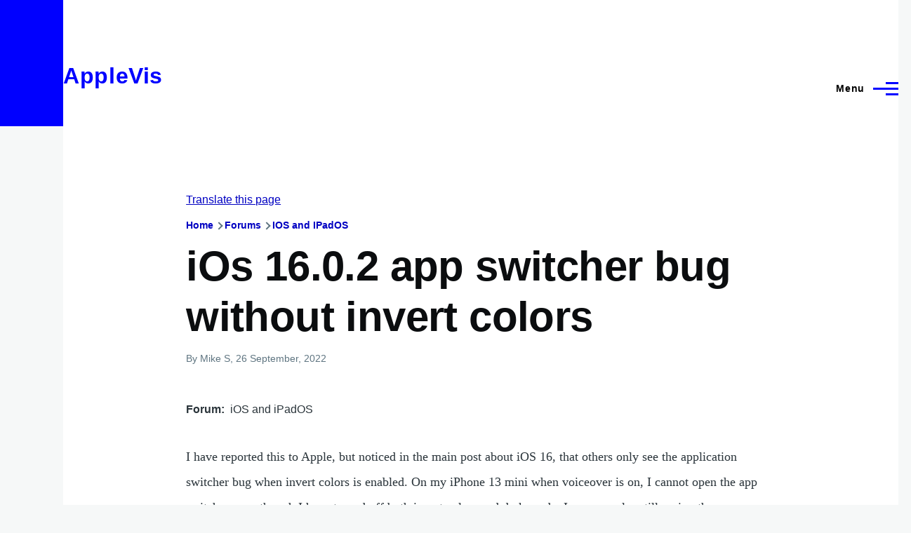

--- FILE ---
content_type: application/javascript; charset=UTF-8
request_url: https://applevis.com/cdn-cgi/challenge-platform/h/b/scripts/jsd/13c98df4ef2d/main.js?
body_size: 4244
content:
window._cf_chl_opt={VnHPF6:'b'};~function(F4,X,v,Z,k,T,R,H){F4=K,function(P,A,FS,F3,W,B){for(FS={P:561,A:573,W:503,B:607,e:532,i:583,g:560,Q:548,j:525},F3=K,W=P();!![];)try{if(B=parseInt(F3(FS.P))/1+-parseInt(F3(FS.A))/2+parseInt(F3(FS.W))/3+-parseInt(F3(FS.B))/4*(-parseInt(F3(FS.e))/5)+-parseInt(F3(FS.i))/6*(parseInt(F3(FS.g))/7)+-parseInt(F3(FS.Q))/8+parseInt(F3(FS.j))/9,B===A)break;else W.push(W.shift())}catch(e){W.push(W.shift())}}(F,527088),X=this||self,v=X[F4(557)],Z={},Z[F4(519)]='o',Z[F4(570)]='s',Z[F4(594)]='u',Z[F4(534)]='z',Z[F4(606)]='n',Z[F4(511)]='I',Z[F4(563)]='b',k=Z,X[F4(526)]=function(P,A,W,B,Fe,FB,Ff,F9,g,Q,j,U,N,C){if(Fe={P:517,A:595,W:545,B:595,e:613,i:593,g:515,Q:515,j:562,U:522,a:600,N:601,C:591},FB={P:508,A:600,W:610},Ff={P:584,A:542,W:568,B:556},F9=F4,null===A||A===void 0)return B;for(g=O(A),P[F9(Fe.P)][F9(Fe.A)]&&(g=g[F9(Fe.W)](P[F9(Fe.P)][F9(Fe.B)](A))),g=P[F9(Fe.e)][F9(Fe.i)]&&P[F9(Fe.g)]?P[F9(Fe.e)][F9(Fe.i)](new P[(F9(Fe.Q))](g)):function(y,FF,x){for(FF=F9,y[FF(FB.P)](),x=0;x<y[FF(FB.A)];y[x+1]===y[x]?y[FF(FB.W)](x+1,1):x+=1);return y}(g),Q='nAsAaAb'.split('A'),Q=Q[F9(Fe.j)][F9(Fe.U)](Q),j=0;j<g[F9(Fe.a)];U=g[j],N=V(P,A,U),Q(N)?(C='s'===N&&!P[F9(Fe.N)](A[U]),F9(Fe.C)===W+U?i(W+U,N):C||i(W+U,A[U])):i(W+U,N),j++);return B;function i(y,x,F8){F8=K,Object[F8(Ff.P)][F8(Ff.A)][F8(Ff.W)](B,x)||(B[x]=[]),B[x][F8(Ff.B)](y)}},T=F4(528)[F4(538)](';'),R=T[F4(562)][F4(522)](T),X[F4(531)]=function(P,A,Fg,FK,W,B,i,g){for(Fg={P:609,A:600,W:499,B:556,e:611},FK=F4,W=Object[FK(Fg.P)](A),B=0;B<W[FK(Fg.A)];B++)if(i=W[B],'f'===i&&(i='N'),P[i]){for(g=0;g<A[W[B]][FK(Fg.A)];-1===P[i][FK(Fg.W)](A[W[B]][g])&&(R(A[W[B]][g])||P[i][FK(Fg.B)]('o.'+A[W[B]][g])),g++);}else P[i]=A[W[B]][FK(Fg.e)](function(Q){return'o.'+Q})},H=function(Fh,Fl,FL,Fc,FG,Fx,FZ,A,W,B){return Fh={P:578,A:598},Fl={P:588,A:588,W:556,B:588,e:588,i:559,g:541},FL={P:600},Fc={P:579},FG={P:600,A:541,W:584,B:542,e:568,i:542,g:568,Q:584,j:542,U:579,a:556,N:556,C:588,y:588,x:584,Y:568,G:556,c:556,L:579,l:556,h:556,d:559},Fx={P:530,A:541},FZ=F4,A=String[FZ(Fh.P)],W={'h':function(e){return e==null?'':W.g(e,6,function(i,Fk){return Fk=K,Fk(Fx.P)[Fk(Fx.A)](i)})},'g':function(i,Q,j,Fb,U,N,C,y,x,Y,G,L,I,M,E,F0,F1,F2){if(Fb=FZ,i==null)return'';for(N={},C={},y='',x=2,Y=3,G=2,L=[],I=0,M=0,E=0;E<i[Fb(FG.P)];E+=1)if(F0=i[Fb(FG.A)](E),Object[Fb(FG.W)][Fb(FG.B)][Fb(FG.e)](N,F0)||(N[F0]=Y++,C[F0]=!0),F1=y+F0,Object[Fb(FG.W)][Fb(FG.i)][Fb(FG.g)](N,F1))y=F1;else{if(Object[Fb(FG.Q)][Fb(FG.j)][Fb(FG.g)](C,y)){if(256>y[Fb(FG.U)](0)){for(U=0;U<G;I<<=1,Q-1==M?(M=0,L[Fb(FG.a)](j(I)),I=0):M++,U++);for(F2=y[Fb(FG.U)](0),U=0;8>U;I=I<<1.25|1&F2,Q-1==M?(M=0,L[Fb(FG.a)](j(I)),I=0):M++,F2>>=1,U++);}else{for(F2=1,U=0;U<G;I=F2|I<<1.49,M==Q-1?(M=0,L[Fb(FG.a)](j(I)),I=0):M++,F2=0,U++);for(F2=y[Fb(FG.U)](0),U=0;16>U;I=I<<1|F2&1,M==Q-1?(M=0,L[Fb(FG.N)](j(I)),I=0):M++,F2>>=1,U++);}x--,x==0&&(x=Math[Fb(FG.C)](2,G),G++),delete C[y]}else for(F2=N[y],U=0;U<G;I=I<<1.18|F2&1,M==Q-1?(M=0,L[Fb(FG.a)](j(I)),I=0):M++,F2>>=1,U++);y=(x--,0==x&&(x=Math[Fb(FG.y)](2,G),G++),N[F1]=Y++,String(F0))}if(y!==''){if(Object[Fb(FG.x)][Fb(FG.j)][Fb(FG.Y)](C,y)){if(256>y[Fb(FG.U)](0)){for(U=0;U<G;I<<=1,Q-1==M?(M=0,L[Fb(FG.G)](j(I)),I=0):M++,U++);for(F2=y[Fb(FG.U)](0),U=0;8>U;I=F2&1|I<<1.81,M==Q-1?(M=0,L[Fb(FG.a)](j(I)),I=0):M++,F2>>=1,U++);}else{for(F2=1,U=0;U<G;I=F2|I<<1.8,Q-1==M?(M=0,L[Fb(FG.c)](j(I)),I=0):M++,F2=0,U++);for(F2=y[Fb(FG.L)](0),U=0;16>U;I=I<<1|1.27&F2,M==Q-1?(M=0,L[Fb(FG.N)](j(I)),I=0):M++,F2>>=1,U++);}x--,x==0&&(x=Math[Fb(FG.y)](2,G),G++),delete C[y]}else for(F2=N[y],U=0;U<G;I=1.18&F2|I<<1.42,Q-1==M?(M=0,L[Fb(FG.G)](j(I)),I=0):M++,F2>>=1,U++);x--,x==0&&G++}for(F2=2,U=0;U<G;I=I<<1|1&F2,Q-1==M?(M=0,L[Fb(FG.l)](j(I)),I=0):M++,F2>>=1,U++);for(;;)if(I<<=1,M==Q-1){L[Fb(FG.h)](j(I));break}else M++;return L[Fb(FG.d)]('')},'j':function(e,FV){return FV=FZ,e==null?'':''==e?null:W.i(e[FV(FL.P)],32768,function(i,FO){return FO=FV,e[FO(Fc.P)](i)})},'i':function(i,Q,j,FT,U,N,C,y,x,Y,G,L,I,M,E,F0,F2,F1){for(FT=FZ,U=[],N=4,C=4,y=3,x=[],L=j(0),I=Q,M=1,Y=0;3>Y;U[Y]=Y,Y+=1);for(E=0,F0=Math[FT(Fl.P)](2,2),G=1;F0!=G;F1=I&L,I>>=1,0==I&&(I=Q,L=j(M++)),E|=(0<F1?1:0)*G,G<<=1);switch(E){case 0:for(E=0,F0=Math[FT(Fl.A)](2,8),G=1;G!=F0;F1=L&I,I>>=1,0==I&&(I=Q,L=j(M++)),E|=(0<F1?1:0)*G,G<<=1);F2=A(E);break;case 1:for(E=0,F0=Math[FT(Fl.A)](2,16),G=1;G!=F0;F1=I&L,I>>=1,I==0&&(I=Q,L=j(M++)),E|=G*(0<F1?1:0),G<<=1);F2=A(E);break;case 2:return''}for(Y=U[3]=F2,x[FT(Fl.W)](F2);;){if(M>i)return'';for(E=0,F0=Math[FT(Fl.P)](2,y),G=1;F0!=G;F1=I&L,I>>=1,0==I&&(I=Q,L=j(M++)),E|=G*(0<F1?1:0),G<<=1);switch(F2=E){case 0:for(E=0,F0=Math[FT(Fl.B)](2,8),G=1;G!=F0;F1=L&I,I>>=1,I==0&&(I=Q,L=j(M++)),E|=G*(0<F1?1:0),G<<=1);U[C++]=A(E),F2=C-1,N--;break;case 1:for(E=0,F0=Math[FT(Fl.e)](2,16),G=1;F0!=G;F1=I&L,I>>=1,I==0&&(I=Q,L=j(M++)),E|=(0<F1?1:0)*G,G<<=1);U[C++]=A(E),F2=C-1,N--;break;case 2:return x[FT(Fl.i)]('')}if(N==0&&(N=Math[FT(Fl.B)](2,y),y++),U[F2])F2=U[F2];else if(F2===C)F2=Y+Y[FT(Fl.g)](0);else return null;x[FT(Fl.W)](F2),U[C++]=Y+F2[FT(Fl.g)](0),N--,Y=F2,0==N&&(N=Math[FT(Fl.B)](2,y),y++)}}},B={},B[FZ(Fh.A)]=W.h,B}(),m();function b(P,A,FJ,F5){return FJ={P:608,A:608,W:584,B:564,e:568,i:499,g:552},F5=F4,A instanceof P[F5(FJ.P)]&&0<P[F5(FJ.A)][F5(FJ.W)][F5(FJ.B)][F5(FJ.e)](A)[F5(FJ.i)](F5(FJ.g))}function O(P,Fm,F7,A){for(Fm={P:545,A:609,W:580},F7=F4,A=[];null!==P;A=A[F7(Fm.P)](Object[F7(Fm.A)](P)),P=Object[F7(Fm.W)](P));return A}function z(FQ,Fo,W,B,i,g,Q){Fo=(FQ={P:569,A:523,W:599,B:516,e:605,i:514,g:565,Q:592,j:533,U:602,a:589,N:514,C:510},F4);try{return W=v[Fo(FQ.P)](Fo(FQ.A)),W[Fo(FQ.W)]=Fo(FQ.B),W[Fo(FQ.e)]='-1',v[Fo(FQ.i)][Fo(FQ.g)](W),B=W[Fo(FQ.Q)],i={},i=BAnB4(B,B,'',i),i=BAnB4(B,B[Fo(FQ.j)]||B[Fo(FQ.U)],'n.',i),i=BAnB4(B,W[Fo(FQ.a)],'d.',i),v[Fo(FQ.N)][Fo(FQ.C)](W),g={},g.r=i,g.e=null,g}catch(j){return Q={},Q.r={},Q.e=j,Q}}function s(P,Fj,FP){return Fj={P:597},FP=F4,Math[FP(Fj.P)]()<P}function f(W,B,FE,Fs,e,i,g){if(FE={P:520,A:498,W:497,B:549,e:567,i:551,g:497,Q:546,j:590,U:555,a:572,N:546,C:590},Fs=F4,e=Fs(FE.P),!W[Fs(FE.A)])return;B===Fs(FE.W)?(i={},i[Fs(FE.B)]=e,i[Fs(FE.e)]=W.r,i[Fs(FE.i)]=Fs(FE.g),X[Fs(FE.Q)][Fs(FE.j)](i,'*')):(g={},g[Fs(FE.B)]=e,g[Fs(FE.e)]=W.r,g[Fs(FE.i)]=Fs(FE.U),g[Fs(FE.a)]=B,X[Fs(FE.N)][Fs(FE.C)](g,'*'))}function F(K0){return K0='BAnB4,stringify,_cf_chl_opt;WVJdi2;tGfE6;eHFr4;rZpcH7;DMab5;uBWD2;TZOO6;NFIEc5;SBead5;rNss8;ssnu4;WlNXb1;QNPd6;BAnB4;Jxahl3;fLDZ5;fAvt5,addEventListener,oaCkYTcIAib7JlZL4SnHWMtBsxXjqDu3PwOmVyfhrUdgzvQ58GKpE60+e21$9NRF-,Jxahl3,1508245AEjgZZ,clientInformation,symbol,now,XMLHttpRequest,wfJU3,split,onload,xhr-error,charAt,hasOwnProperty,chlApiSitekey,status,concat,parent,ontimeout,3367568cSPPvq,source,_cf_chl_opt,event,[native code],timeout,msg,error,push,document,mAxV0,join,2149KzYlAG,132228MgXxyE,includes,boolean,toString,appendChild,loading,sid,call,createElement,string,onreadystatechange,detail,1786000LqnSWA,BHcSU3,isArray,open,errorInfoObject,fromCharCode,charCodeAt,getPrototypeOf,__CF$cv$params,POST,13854izPmZw,prototype,http-code:,catch,DOMContentLoaded,pow,contentDocument,postMessage,d.cookie,contentWindow,from,undefined,getOwnPropertyNames,VnHPF6,random,CDwK,style,length,isNaN,navigator,floor,onerror,tabIndex,number,8RkbVpD,Function,keys,splice,map,/b/ov1/0.28699769218761373:1764313931:A4F2zu2eqDqBTFZCZc3PGlQCAOUQDq_wczQjlP8KYvk/,Array,success,api,indexOf,jsd,chlApiClientVersion,/invisible/jsd,2660514gJtvBL,readyState,function,NUDr6,error on cf_chl_props,sort,chlApiRumWidgetAgeMs,removeChild,bigint,/jsd/oneshot/13c98df4ef2d/0.28699769218761373:1764313931:A4F2zu2eqDqBTFZCZc3PGlQCAOUQDq_wczQjlP8KYvk/,send,body,Set,display: none,Object,chctx,object,cloudflare-invisible,/cdn-cgi/challenge-platform/h/,bind,iframe,chlApiUrl,8347797SaKMpA'.split(','),F=function(){return K0},F()}function V(P,A,W,FH,F6,B){F6=(FH={P:586,A:613,W:575,B:505},F4);try{return A[W][F6(FH.P)](function(){}),'p'}catch(e){}try{if(null==A[W])return A[W]===void 0?'u':'x'}catch(i){return'i'}return P[F6(FH.A)][F6(FH.W)](A[W])?'a':A[W]===P[F6(FH.A)]?'p5':A[W]===!0?'T':!1===A[W]?'F':(B=typeof A[W],F6(FH.B)==B?b(P,A[W])?'N':'f':k[B]||'?')}function D(B,i,Ft,Fv,g,Q,j,U,a,N,C,y){if(Ft={P:554,A:555,W:581,B:521,e:550,i:596,g:612,Q:502,j:536,U:576,a:582,N:553,C:547,y:543,x:537,Y:524,G:506,c:509,L:550,l:574,h:501,d:558,I:577,n:518,M:549,E:500,F0:513,F1:598},Fv=F4,!s(.01))return![];Q=(g={},g[Fv(Ft.P)]=B,g[Fv(Ft.A)]=i,g);try{j=X[Fv(Ft.W)],U=Fv(Ft.B)+X[Fv(Ft.e)][Fv(Ft.i)]+Fv(Ft.g)+j.r+Fv(Ft.Q),a=new X[(Fv(Ft.j))](),a[Fv(Ft.U)](Fv(Ft.a),U),a[Fv(Ft.N)]=2500,a[Fv(Ft.C)]=function(){},N={},N[Fv(Ft.y)]=X[Fv(Ft.e)][Fv(Ft.x)],N[Fv(Ft.Y)]=X[Fv(Ft.e)][Fv(Ft.G)],N[Fv(Ft.c)]=X[Fv(Ft.L)][Fv(Ft.l)],N[Fv(Ft.h)]=X[Fv(Ft.L)][Fv(Ft.d)],C=N,y={},y[Fv(Ft.I)]=Q,y[Fv(Ft.n)]=C,y[Fv(Ft.M)]=Fv(Ft.E),a[Fv(Ft.F0)](H[Fv(Ft.F1)](y))}catch(x){}}function J(P,A,Fw,FC,FN,Fa,FW,W,B){Fw={P:581,A:536,W:576,B:582,e:521,i:550,g:596,Q:512,j:498,U:553,a:547,N:539,C:604,y:513,x:598,Y:527},FC={P:540},FN={P:544,A:544,W:497,B:585,e:544},Fa={P:553},FW=F4,W=X[FW(Fw.P)],B=new X[(FW(Fw.A))](),B[FW(Fw.W)](FW(Fw.B),FW(Fw.e)+X[FW(Fw.i)][FW(Fw.g)]+FW(Fw.Q)+W.r),W[FW(Fw.j)]&&(B[FW(Fw.U)]=5e3,B[FW(Fw.a)]=function(FX){FX=FW,A(FX(Fa.P))}),B[FW(Fw.N)]=function(Fq){Fq=FW,B[Fq(FN.P)]>=200&&B[Fq(FN.A)]<300?A(Fq(FN.W)):A(Fq(FN.B)+B[Fq(FN.e)])},B[FW(Fw.C)]=function(Fr){Fr=FW,A(Fr(FC.P))},B[FW(Fw.y)](H[FW(Fw.x)](JSON[FW(Fw.Y)](P)))}function K(o,P,A){return A=F(),K=function(W,X,q){return W=W-497,q=A[W],q},K(o,P)}function S(FU,FA,P,A,W,B){return FU={P:581,A:603,W:535},FA=F4,P=X[FA(FU.P)],A=3600,W=Math[FA(FU.A)](+atob(P.t)),B=Math[FA(FU.A)](Date[FA(FU.W)]()/1e3),B-W>A?![]:!![]}function m(Fp,FM,FI,FR,P,A,W,B,e){if(Fp={P:581,A:498,W:504,B:566,e:529,i:529,g:587,Q:571,j:571},FM={P:504,A:566,W:571},FI={P:507},FR=F4,P=X[FR(Fp.P)],!P)return;if(!S())return;(A=![],W=P[FR(Fp.A)]===!![],B=function(Fz,i){if(Fz=FR,!A){if(A=!![],!S())return;i=z(),J(i.r,function(g){f(P,g)}),i.e&&D(Fz(FI.P),i.e)}},v[FR(Fp.W)]!==FR(Fp.B))?B():X[FR(Fp.e)]?v[FR(Fp.i)](FR(Fp.g),B):(e=v[FR(Fp.Q)]||function(){},v[FR(Fp.j)]=function(Fu){Fu=FR,e(),v[Fu(FM.P)]!==Fu(FM.A)&&(v[Fu(FM.W)]=e,B())})}}()